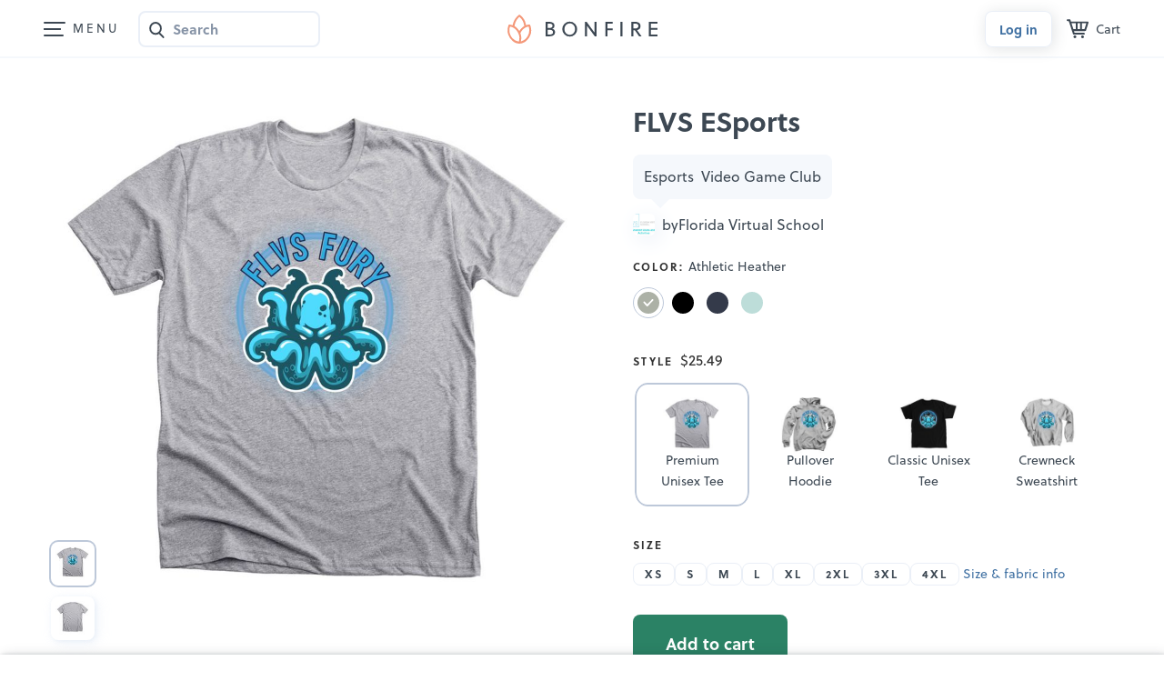

--- FILE ---
content_type: text/html;charset=UTF-8
request_url: https://www.bonfire.com/flvs-esports/
body_size: 4709
content:
<!DOCTYPE html>
<html xmlns="http://www.w3.org/1999/xhtml"
      lang="en"
      ng-app="app">

<!--

                  `+dmo`
                  +NMhyMNs`
                -dMh-  .yMN:
               :NMo      /NM+
              -NM+        :NM/
             `mMy          oMN`
        smdyssMM.          `MMsoyhds
       /MMoshmMMy:        :yMMmhsoMM/
       dMy    .+dMm+`   +mMd+.    yMd
       MM+       -hMm- -dMd:       +MM
       mMo         +MMMMo         +MN
       sMm`         /MMs          mMs
       `mMy          sMm`        sMm`
        -NMs`        `MM/      `sMm.
         .dMm:        NM+     :mMh.
           +mMd+.    `MM/  .+dMm/
            `/dMMmy+:sMMoymMMh/
               `/shmNMMNmhs/`


               WE ARE HIRING!
  Read more on https://careers.bonfire.com/


-->

<head>
    
    
    
    <style>.async-hide { opacity: 0 !important} </style>
    <!-- Termly.io keep before any other script so it can be blocked -->
    <script id="termly-script" type="text/javascript" src="https://app.termly.io/resource-blocker/e8725538-91e1-4613-818a-5ce2b8f4d586?autoBlock=on"></script>
    <!-- End Termly -->

    <!-- Google Tag Manager -->
    <script id="google-tag-manager-script">
        (function(w,d,s,l,i){w[l]=w[l]||[];w[l].push({'gtm.start':
        new Date().getTime(),event:'gtm.js'});var f=d.getElementsByTagName(s)[0],
        j=d.createElement(s),dl=l!='dataLayer'?'&l='+l:'';j.async=true;j.src=
        'https://analytics.bonfire.com/gtm.js?id='+i+dl;f.parentNode.insertBefore(j,f);
        })(window,document,'script','dataLayer','GTM-5CWZ2ZF');
    </script>
    <!-- End Google Tag Manager -->

    <!-- Intercom -->
    <script id="intercom-script">
        window.intercomSettings = {
            app_id: "uz43asnh"
        };
        (function(){var w=window;var ic=w.Intercom;if(typeof ic==="function"){ic('reattach_activator');ic('update',intercomSettings);}else{var d=document;var i=function(){i.c(arguments)};i.q=[];i.c=function(args){i.q.push(args)};w.Intercom=i;function l(){var s=d.createElement('script');s.type='text/javascript';s.async=true;s.src='https://widget.intercom.io/widget/uz43asnh';var x=d.getElementsByTagName('script')[0];x.parentNode.insertBefore(s,x);}if(w.attachEvent){w.attachEvent('onload',l);}else{w.addEventListener('load',l,false);}}})()
    </script>
    <!-- End Intercom -->

    <!-- Heap -->
    <script id="heap-script">
        window.heapReadyCb = window.heapReadyCb || [];
        window.heap = window.heap || [];

        heap.load = function (envId, config) {
            window.heap.envId = envId;
            window.heap.clientConfig = config = config || {};
            window.heap.clientConfig.shouldFetchServerConfig = false;

            var script = document.createElement("script");
            script.type = "text/javascript";
            script.async = true;
            script.src = "https://cdn.us.heap-api.com/config/" + envId + "/heap_config.js";

            var firstScript = document.getElementsByTagName("script")[0];
            firstScript.parentNode.insertBefore(script, firstScript);

            var methods = [
            "init", "startTracking", "stopTracking", "track", "resetIdentity",
            "identify", "getSessionId", "getUserId", "getIdentity",
            "addUserProperties", "addEventProperties", "removeEventProperty",
            "clearEventProperties", "addAccountProperties", "addAdapter",
            "addTransformer", "addTransformerFn", "onReady",
            "addPageviewProperties", "removePageviewProperty", "clearPageviewProperties",
            "trackPageview"
            ];

            var createMethod = function (methodName) {
            return function () {
                var args = Array.prototype.slice.call(arguments, 0);
                window.heapReadyCb.push({
                name: methodName,
                fn: function () {
                    if (heap[methodName]) {
                    heap[methodName].apply(heap, args);
                    }
                }
                });
            };
            };

            for (var i = 0; i < methods.length; i++) {
            heap[methods[i]] = createMethod(methods[i]);
            }
        };  
        heap.load("1259648123");
        
        heap.onReady(function() {
            window.dispatchEvent(new Event('thirdPartyLoaded'));
            
            // Heap identify
            var userId = sessionStorage.getItem("CurrentUserId");
            if (userId && userId !== "anon") {
                heap.identify(userId);
            }
        });
    </script>
    <!-- End Heap -->

    <!-- Convert Experiences-->
    <script id="convert-script" type="text/javascript" src="//cdn-4.convertexperiments.com/v1/js/10043218-10044472.js"></script>
    <!-- End Convert Experiences -->

    <!-- Autofill fix for Meta embeded browsers (https://developers.facebook.com/community/threads/320013549791141/) -->
    <script>
        window._AutofillCallbackHandler = window._AutofillCallbackHandler || function(){}
    </script>

    
    <meta http-equiv="Pragma" content="no-cache" />
    <meta http-equiv="expires" content="0" />

    <link rel="apple-touch-icon" sizes="180x180" href="https://www.bonfire.com/images/logo/apple-touch-icon.png">
    <link rel="icon" type="image/png" sizes="32x32" href="https://www.bonfire.com/images/logo/favicon-32x32.png">
    <link rel="icon" type="image/png" sizes="16x16" href="https://www.bonfire.com/images/logo/favicon-16x16.png">
    <link rel="manifest" href="https://www.bonfire.com/images/logo/site.webmanifest">
    <link rel="mask-icon" href="https://www.bonfire.com/images/logo/safari-pinned-tab.svg" color="#f49879">
    <meta name="apple-mobile-web-app-title" content="Bonfire">
    <meta name="application-name" content="Bonfire">
    <meta name="msapplication-TileColor" content="#f49879">
    <meta name="theme-color" content="#ffffff">

    
    <title>FLVS ESports | Bonfire</title>
    <meta name="description" content="Buy merchandise from FLVS ESports. Featuring Athletic Heather Premium Unisex Tees, professionally printed in the USA."/>
    
    <link rel="stylesheet"  href="https://www.bonfire.com/css/site-a05d461a23.css" />
    <meta charset="utf-8"/>
    <meta name="viewport" content="width=device-width, user-scalable=no, initial-scale=1, maximum-scale=1, viewport-fit=cover" />
    <base href="/" />
    <link rel="canonical" href="https://www.bonfire.com/flvs-esports/" />
    

    <meta property="og:url" content="https://www.bonfire.com/flvs-esports/"/>
    <meta property="og:type" content="website"/>
    <meta property="og:title" content="FLVS ESports | Bonfire"/>
    <meta property="og:description" content="Buy merchandise from FLVS ESports. Featuring Athletic Heather Premium Unisex Tees, professionally printed in the USA."/>
    <meta property="fb:app_id" content="439741509551800"/>
    <meta property="og:site_name" content="Bonfire"/>
    <meta property="og:image" content="https://c.bonfireassets.com/thumb/design-image/b80688e6-b264-4766-a31c-1a903330c53d/5205a469-427b-4aac-8455-556ef3ed63da/og/"/>
    <meta property="og:image:width" content="1200"/>
    <meta property="og:image:height" content="630"/>
    

    <script src="https://use.typekit.net/dve7bdo.js"></script>
    <script>try{Typekit.load({ async: true });}catch(e){}</script>
    

    <meta name="twitter:card" content="summary_large_image"/>
    <meta name="twitter:site" content="https://www.bonfire.com/flvs-esports/"/>
    
    
    
    <meta name="p:domain_verify" content="ed4a7dda225a4770a1e88d9934d4f048"/>
    <meta name="format-detection" content="telephone=no">

    
    
    
    
    
    
    <script type="application/ld+json">{
  "@context": "http://schema.org",
  "@type": "Product",
  "name": "FLVS ESports",
  "description": "Buy merchandise from FLVS ESports. Featuring Athletic Heather Premium Unisex Tees, professionally printed in the USA.",
  "url": "https://www.bonfire.com/flvs-esports/",
  "potentialAction": "Buy",
  "image": [
    "https://c.bonfireassets.com/thumb/design-image/b80688e6-b264-4766-a31c-1a903330c53d/5205a469-427b-4aac-8455-556ef3ed63da/900/",
    "https://c.bonfireassets.com/thumb/design-image/b80688e6-b264-4766-a31c-1a903330c53d/5205a469-427b-4aac-8455-556ef3ed63da/75/"
  ],
  "offers": [
    {
      "@type": "Offer",
      "itemOffered": "Athletic Heather Premium Unisex Tee",
      "url": "https://www.bonfire.com/flvs-esports/",
      "price": "25.49",
      "priceCurrency": "USD",
      "availability": "http://schema.org/InStock"
    },
    {
      "@type": "Offer",
      "itemOffered": "Solid Black Blend Premium Unisex Tee",
      "url": "https://www.bonfire.com/flvs-esports/",
      "price": "25.49",
      "priceCurrency": "USD",
      "availability": "http://schema.org/InStock"
    },
    {
      "@type": "Offer",
      "itemOffered": "Charcoal Classic Unisex Tee",
      "url": "https://www.bonfire.com/flvs-esports/",
      "price": "25.49",
      "priceCurrency": "USD",
      "availability": "http://schema.org/InStock"
    },
    {
      "@type": "Offer",
      "itemOffered": "Dark Heather Crewneck Sweatshirt",
      "url": "https://www.bonfire.com/flvs-esports/",
      "price": "34.49",
      "priceCurrency": "USD",
      "availability": "http://schema.org/InStock"
    },
    {
      "@type": "Offer",
      "itemOffered": "Heather Ice Blue Premium Unisex Tee",
      "url": "https://www.bonfire.com/flvs-esports/",
      "price": "25.49",
      "priceCurrency": "USD",
      "availability": "http://schema.org/InStock"
    },
    {
      "@type": "Offer",
      "itemOffered": "Indigo Pullover Hoodie",
      "url": "https://www.bonfire.com/flvs-esports/",
      "price": "35.49",
      "priceCurrency": "USD",
      "availability": "http://schema.org/InStock"
    },
    {
      "@type": "Offer",
      "itemOffered": "Heather Midnight Navy Premium Unisex Tee",
      "url": "https://www.bonfire.com/flvs-esports/",
      "price": "25.49",
      "priceCurrency": "USD",
      "availability": "http://schema.org/InStock"
    },
    {
      "@type": "Offer",
      "itemOffered": "Sport Grey Crewneck Sweatshirt",
      "url": "https://www.bonfire.com/flvs-esports/",
      "price": "34.49",
      "priceCurrency": "USD",
      "availability": "http://schema.org/InStock"
    },
    {
      "@type": "Offer",
      "itemOffered": "Black Classic Unisex Tee",
      "url": "https://www.bonfire.com/flvs-esports/",
      "price": "25.49",
      "priceCurrency": "USD",
      "availability": "http://schema.org/InStock"
    },
    {
      "@type": "Offer",
      "itemOffered": "Sport Grey Pullover Hoodie",
      "url": "https://www.bonfire.com/flvs-esports/",
      "price": "35.49",
      "priceCurrency": "USD",
      "availability": "http://schema.org/InStock"
    }
  ]
}</script>
    
    <!-- Experiment - Add Reviews to Campaign Page -->
    <!-- TrustBox script -->
    <script type="text/javascript" src="//widget.trustpilot.com/bootstrap/v5/tp.widget.bootstrap.min.js" async></script>
    <!-- End TrustBox script -->
</head>
<body>

    <div class="sw-BrowserOutdatedMsg" id="old-browser">
        It looks like your browser is outdated. Please update to the latest version in order to get a better experience.
    </div>
    <!-- ENG-1953 Commenting out to add Termly banner
    <bf-global-popup></bf-global-popup>
    -->
    <section>
    <div ui-view="layout"></div>
</section>

    <script type="text/javascript" src="js/site-0c7e75bf9d.min.js"></script>
    
    
    <div>
        <div><div>
    <!-- Google Tag Manager (noscript) -->
    <noscript><iframe src="https://analytics.bonfire.com/ns.html?id=GTM-5CWZ2ZF"
                      height="0" width="0" style="display:none;visibility:hidden"></iframe></noscript>
    <!-- End Google Tag Manager (noscript) -->
</div></div>
    </div>
    <script>

        if (!window.angular) {
            document.getElementById("old-browser").style.display = "block";
        } else {
            var browser = (function (){
                var ua = navigator.userAgent,tem;
                var M = ua.match(/(opera|chrome|safari|firefox|msie|trident(?=\/))\/?\s*(\d+)/i) || [];
                if (/trident/i.test(M[1])) {
                    tem = /\brv[ :]+(\d+)/g.exec(ua) || [];
                    return { name:'IE', version:(tem[1]||'') };
                    }
                if (M[1] === 'Chrome'){
                    tem = ua.match(/\bOPR\/(\d+)/);
                    if (tem!=null) { return { name:'Opera', version:tem[1]}; }
                    }
                M = M[2] ? [M[1], M[2]] : [navigator.appName, navigator.appVersion, '-?'];
                if ((tem=ua.match(/version\/(\d+)/i)) != null) { M.splice(1,1,tem[1]); }
                return {
                  name: M[0],
                  version: M[1]
                };
            })();

            var minBrowserVersions = {
                safari: 6,
                msie: 12,
                ie: 12,
                edge: 10,
                chrome: 4,
                firefox: 4,
                opera: 2
            };

            var minVersion = minBrowserVersions[browser.name.toLowerCase()];

            if (minVersion > Number(browser.version)) {
                document.getElementById("old-browser").style.display = "block";
            }

            window.__bfBrowser = browser;
        }

        window.__bfSendError = function(data) {
            if (window.__bfErrorSentCount === undefined) {
                window.__bfErrorSentCount = 0;
            } else if (window.__bfErrorSentCount > 20) {
                return;
            }

            window.__bfErrorSentCount++;

            window.__bfSendLog(data);
        };

        window.__bfSendLog = function(data) {
            var xhttp = new XMLHttpRequest();
            data.browser = window.__bfBrowser;
            data.navigator = navigator.userAgent;
            data.url = window.location.href;
            xhttp.open("POST", "rest/flog/", true);
            xhttp.setRequestHeader("Content-Type", "application/json");

            var xsrfCookie = document.cookie.match('(^|;)\\s*XSRF-TOKEN\\s*=\\s*([^;]+)');
            if (xsrfCookie) {
                xhttp.setRequestHeader("X-XSRF-TOKEN", xsrfCookie.pop());
            }
            xhttp.send(JSON.stringify(data));
        };

        window.addEventListener("error", function(e) {
            window.__bfSendError({
                type: "EXCEPTION",
                level: "ERROR",
                message: e.error.message,
                stacktrace: e.error.stack
            });
        });
    </script>
    <script type="text/ng-template" id="site-refresh-modal.html">
        <div class="sw-Modal">
            <a href="#" class="sw-Modal_BtnClose" aria-label="Close" aria-hidden="true" ng-click="vm.close()"></a>
            <div class="sw-TextCenter">
                <h1>Well, this is embarrassing…</h1>
                <p>It looks like something went wrong on our end. Don’t worry, our engineers are working to quickly resolve the issue.</p>
                <button class="sw-BtnDefault sw-BtnDefault-primary" ng-click="vm.close()">OK, I got it</button>
            </div>
        </div>
    </script>
<script defer src="https://static.cloudflareinsights.com/beacon.min.js/vcd15cbe7772f49c399c6a5babf22c1241717689176015" integrity="sha512-ZpsOmlRQV6y907TI0dKBHq9Md29nnaEIPlkf84rnaERnq6zvWvPUqr2ft8M1aS28oN72PdrCzSjY4U6VaAw1EQ==" data-cf-beacon='{"version":"2024.11.0","token":"9927d7d6380d4ce3955f9cfba2e937fb","server_timing":{"name":{"cfCacheStatus":true,"cfEdge":true,"cfExtPri":true,"cfL4":true,"cfOrigin":true,"cfSpeedBrain":true},"location_startswith":null}}' crossorigin="anonymous"></script>
</body>
</html>


--- FILE ---
content_type: text/html
request_url: https://www.bonfire.com/app/components/gofundme-detail/gofundme-detail-868bad9704.html
body_size: 105
content:
<div ng-if="vm.fundraiser && !vm.connectedStyle" class="gfm-Card"><img class="gfm-Card_Img" ng-src="{{vm.fundraiser.mediaUrl}}" alt=""><div class="gfm-Card_Details"><img src="https://www.bonfire.com/images/org/gofundme-logo.png" width="93" alt="GoFundMe"> <a class="gfm-Card_Anchor" ng-attr-href="{{vm.createLink()}}" target="_blank"><strong class="gfm-Card_Title">{{vm.fundraiser.title}}</strong></a></div></div><div ng-if="vm.fundraiser && vm.connectedStyle == 'with-amount'" class="gfm-Card"><img class="gfm-Card_Img" ng-src="{{vm.fundraiser.mediaUrl}}" alt=""><div class="gfm-Card_Details"><img src="https://www.bonfire.com/images/org/gofundme-logo.png" width="93" alt="GoFundMe" class="sw-Form_Logo"> <a class="gfm-Card_Anchor" ng-attr-href="{{vm.createLink()}}" target="_blank"><strong class="gfm-Card_Title">{{vm.fundraiser.title}}</strong></a><div class="sw-ProgressBar_Wrap"><div class="progress sw-ProgressBar sw-ProgressBar-gfm"><div class="progress-bar sw-ProgressBar-success" role="progressbar" aria-valuenow="0" aria-valuemin="0" aria-valuemax="100" ng-style="{'width': vm.getRaisedPercentage() + '%'}" style="width: 0%"></div></div></div><div><strong class="sw-FontSizeSmall">{{vm.formatAmount(vm.fundraiser.currentAmount)}} raised</strong></div></div></div>

--- FILE ---
content_type: text/html; charset=utf-8
request_url: https://www.google.com/recaptcha/api2/anchor?ar=1&k=6LeCxK8qAAAAAGMfQOUPUf3O4yFZqEPf8UW15UZe&co=aHR0cHM6Ly93d3cuYm9uZmlyZS5jb206NDQz&hl=en&v=PoyoqOPhxBO7pBk68S4YbpHZ&size=invisible&anchor-ms=20000&execute-ms=30000&cb=jpi1hgdp88ky
body_size: 48584
content:
<!DOCTYPE HTML><html dir="ltr" lang="en"><head><meta http-equiv="Content-Type" content="text/html; charset=UTF-8">
<meta http-equiv="X-UA-Compatible" content="IE=edge">
<title>reCAPTCHA</title>
<style type="text/css">
/* cyrillic-ext */
@font-face {
  font-family: 'Roboto';
  font-style: normal;
  font-weight: 400;
  font-stretch: 100%;
  src: url(//fonts.gstatic.com/s/roboto/v48/KFO7CnqEu92Fr1ME7kSn66aGLdTylUAMa3GUBHMdazTgWw.woff2) format('woff2');
  unicode-range: U+0460-052F, U+1C80-1C8A, U+20B4, U+2DE0-2DFF, U+A640-A69F, U+FE2E-FE2F;
}
/* cyrillic */
@font-face {
  font-family: 'Roboto';
  font-style: normal;
  font-weight: 400;
  font-stretch: 100%;
  src: url(//fonts.gstatic.com/s/roboto/v48/KFO7CnqEu92Fr1ME7kSn66aGLdTylUAMa3iUBHMdazTgWw.woff2) format('woff2');
  unicode-range: U+0301, U+0400-045F, U+0490-0491, U+04B0-04B1, U+2116;
}
/* greek-ext */
@font-face {
  font-family: 'Roboto';
  font-style: normal;
  font-weight: 400;
  font-stretch: 100%;
  src: url(//fonts.gstatic.com/s/roboto/v48/KFO7CnqEu92Fr1ME7kSn66aGLdTylUAMa3CUBHMdazTgWw.woff2) format('woff2');
  unicode-range: U+1F00-1FFF;
}
/* greek */
@font-face {
  font-family: 'Roboto';
  font-style: normal;
  font-weight: 400;
  font-stretch: 100%;
  src: url(//fonts.gstatic.com/s/roboto/v48/KFO7CnqEu92Fr1ME7kSn66aGLdTylUAMa3-UBHMdazTgWw.woff2) format('woff2');
  unicode-range: U+0370-0377, U+037A-037F, U+0384-038A, U+038C, U+038E-03A1, U+03A3-03FF;
}
/* math */
@font-face {
  font-family: 'Roboto';
  font-style: normal;
  font-weight: 400;
  font-stretch: 100%;
  src: url(//fonts.gstatic.com/s/roboto/v48/KFO7CnqEu92Fr1ME7kSn66aGLdTylUAMawCUBHMdazTgWw.woff2) format('woff2');
  unicode-range: U+0302-0303, U+0305, U+0307-0308, U+0310, U+0312, U+0315, U+031A, U+0326-0327, U+032C, U+032F-0330, U+0332-0333, U+0338, U+033A, U+0346, U+034D, U+0391-03A1, U+03A3-03A9, U+03B1-03C9, U+03D1, U+03D5-03D6, U+03F0-03F1, U+03F4-03F5, U+2016-2017, U+2034-2038, U+203C, U+2040, U+2043, U+2047, U+2050, U+2057, U+205F, U+2070-2071, U+2074-208E, U+2090-209C, U+20D0-20DC, U+20E1, U+20E5-20EF, U+2100-2112, U+2114-2115, U+2117-2121, U+2123-214F, U+2190, U+2192, U+2194-21AE, U+21B0-21E5, U+21F1-21F2, U+21F4-2211, U+2213-2214, U+2216-22FF, U+2308-230B, U+2310, U+2319, U+231C-2321, U+2336-237A, U+237C, U+2395, U+239B-23B7, U+23D0, U+23DC-23E1, U+2474-2475, U+25AF, U+25B3, U+25B7, U+25BD, U+25C1, U+25CA, U+25CC, U+25FB, U+266D-266F, U+27C0-27FF, U+2900-2AFF, U+2B0E-2B11, U+2B30-2B4C, U+2BFE, U+3030, U+FF5B, U+FF5D, U+1D400-1D7FF, U+1EE00-1EEFF;
}
/* symbols */
@font-face {
  font-family: 'Roboto';
  font-style: normal;
  font-weight: 400;
  font-stretch: 100%;
  src: url(//fonts.gstatic.com/s/roboto/v48/KFO7CnqEu92Fr1ME7kSn66aGLdTylUAMaxKUBHMdazTgWw.woff2) format('woff2');
  unicode-range: U+0001-000C, U+000E-001F, U+007F-009F, U+20DD-20E0, U+20E2-20E4, U+2150-218F, U+2190, U+2192, U+2194-2199, U+21AF, U+21E6-21F0, U+21F3, U+2218-2219, U+2299, U+22C4-22C6, U+2300-243F, U+2440-244A, U+2460-24FF, U+25A0-27BF, U+2800-28FF, U+2921-2922, U+2981, U+29BF, U+29EB, U+2B00-2BFF, U+4DC0-4DFF, U+FFF9-FFFB, U+10140-1018E, U+10190-1019C, U+101A0, U+101D0-101FD, U+102E0-102FB, U+10E60-10E7E, U+1D2C0-1D2D3, U+1D2E0-1D37F, U+1F000-1F0FF, U+1F100-1F1AD, U+1F1E6-1F1FF, U+1F30D-1F30F, U+1F315, U+1F31C, U+1F31E, U+1F320-1F32C, U+1F336, U+1F378, U+1F37D, U+1F382, U+1F393-1F39F, U+1F3A7-1F3A8, U+1F3AC-1F3AF, U+1F3C2, U+1F3C4-1F3C6, U+1F3CA-1F3CE, U+1F3D4-1F3E0, U+1F3ED, U+1F3F1-1F3F3, U+1F3F5-1F3F7, U+1F408, U+1F415, U+1F41F, U+1F426, U+1F43F, U+1F441-1F442, U+1F444, U+1F446-1F449, U+1F44C-1F44E, U+1F453, U+1F46A, U+1F47D, U+1F4A3, U+1F4B0, U+1F4B3, U+1F4B9, U+1F4BB, U+1F4BF, U+1F4C8-1F4CB, U+1F4D6, U+1F4DA, U+1F4DF, U+1F4E3-1F4E6, U+1F4EA-1F4ED, U+1F4F7, U+1F4F9-1F4FB, U+1F4FD-1F4FE, U+1F503, U+1F507-1F50B, U+1F50D, U+1F512-1F513, U+1F53E-1F54A, U+1F54F-1F5FA, U+1F610, U+1F650-1F67F, U+1F687, U+1F68D, U+1F691, U+1F694, U+1F698, U+1F6AD, U+1F6B2, U+1F6B9-1F6BA, U+1F6BC, U+1F6C6-1F6CF, U+1F6D3-1F6D7, U+1F6E0-1F6EA, U+1F6F0-1F6F3, U+1F6F7-1F6FC, U+1F700-1F7FF, U+1F800-1F80B, U+1F810-1F847, U+1F850-1F859, U+1F860-1F887, U+1F890-1F8AD, U+1F8B0-1F8BB, U+1F8C0-1F8C1, U+1F900-1F90B, U+1F93B, U+1F946, U+1F984, U+1F996, U+1F9E9, U+1FA00-1FA6F, U+1FA70-1FA7C, U+1FA80-1FA89, U+1FA8F-1FAC6, U+1FACE-1FADC, U+1FADF-1FAE9, U+1FAF0-1FAF8, U+1FB00-1FBFF;
}
/* vietnamese */
@font-face {
  font-family: 'Roboto';
  font-style: normal;
  font-weight: 400;
  font-stretch: 100%;
  src: url(//fonts.gstatic.com/s/roboto/v48/KFO7CnqEu92Fr1ME7kSn66aGLdTylUAMa3OUBHMdazTgWw.woff2) format('woff2');
  unicode-range: U+0102-0103, U+0110-0111, U+0128-0129, U+0168-0169, U+01A0-01A1, U+01AF-01B0, U+0300-0301, U+0303-0304, U+0308-0309, U+0323, U+0329, U+1EA0-1EF9, U+20AB;
}
/* latin-ext */
@font-face {
  font-family: 'Roboto';
  font-style: normal;
  font-weight: 400;
  font-stretch: 100%;
  src: url(//fonts.gstatic.com/s/roboto/v48/KFO7CnqEu92Fr1ME7kSn66aGLdTylUAMa3KUBHMdazTgWw.woff2) format('woff2');
  unicode-range: U+0100-02BA, U+02BD-02C5, U+02C7-02CC, U+02CE-02D7, U+02DD-02FF, U+0304, U+0308, U+0329, U+1D00-1DBF, U+1E00-1E9F, U+1EF2-1EFF, U+2020, U+20A0-20AB, U+20AD-20C0, U+2113, U+2C60-2C7F, U+A720-A7FF;
}
/* latin */
@font-face {
  font-family: 'Roboto';
  font-style: normal;
  font-weight: 400;
  font-stretch: 100%;
  src: url(//fonts.gstatic.com/s/roboto/v48/KFO7CnqEu92Fr1ME7kSn66aGLdTylUAMa3yUBHMdazQ.woff2) format('woff2');
  unicode-range: U+0000-00FF, U+0131, U+0152-0153, U+02BB-02BC, U+02C6, U+02DA, U+02DC, U+0304, U+0308, U+0329, U+2000-206F, U+20AC, U+2122, U+2191, U+2193, U+2212, U+2215, U+FEFF, U+FFFD;
}
/* cyrillic-ext */
@font-face {
  font-family: 'Roboto';
  font-style: normal;
  font-weight: 500;
  font-stretch: 100%;
  src: url(//fonts.gstatic.com/s/roboto/v48/KFO7CnqEu92Fr1ME7kSn66aGLdTylUAMa3GUBHMdazTgWw.woff2) format('woff2');
  unicode-range: U+0460-052F, U+1C80-1C8A, U+20B4, U+2DE0-2DFF, U+A640-A69F, U+FE2E-FE2F;
}
/* cyrillic */
@font-face {
  font-family: 'Roboto';
  font-style: normal;
  font-weight: 500;
  font-stretch: 100%;
  src: url(//fonts.gstatic.com/s/roboto/v48/KFO7CnqEu92Fr1ME7kSn66aGLdTylUAMa3iUBHMdazTgWw.woff2) format('woff2');
  unicode-range: U+0301, U+0400-045F, U+0490-0491, U+04B0-04B1, U+2116;
}
/* greek-ext */
@font-face {
  font-family: 'Roboto';
  font-style: normal;
  font-weight: 500;
  font-stretch: 100%;
  src: url(//fonts.gstatic.com/s/roboto/v48/KFO7CnqEu92Fr1ME7kSn66aGLdTylUAMa3CUBHMdazTgWw.woff2) format('woff2');
  unicode-range: U+1F00-1FFF;
}
/* greek */
@font-face {
  font-family: 'Roboto';
  font-style: normal;
  font-weight: 500;
  font-stretch: 100%;
  src: url(//fonts.gstatic.com/s/roboto/v48/KFO7CnqEu92Fr1ME7kSn66aGLdTylUAMa3-UBHMdazTgWw.woff2) format('woff2');
  unicode-range: U+0370-0377, U+037A-037F, U+0384-038A, U+038C, U+038E-03A1, U+03A3-03FF;
}
/* math */
@font-face {
  font-family: 'Roboto';
  font-style: normal;
  font-weight: 500;
  font-stretch: 100%;
  src: url(//fonts.gstatic.com/s/roboto/v48/KFO7CnqEu92Fr1ME7kSn66aGLdTylUAMawCUBHMdazTgWw.woff2) format('woff2');
  unicode-range: U+0302-0303, U+0305, U+0307-0308, U+0310, U+0312, U+0315, U+031A, U+0326-0327, U+032C, U+032F-0330, U+0332-0333, U+0338, U+033A, U+0346, U+034D, U+0391-03A1, U+03A3-03A9, U+03B1-03C9, U+03D1, U+03D5-03D6, U+03F0-03F1, U+03F4-03F5, U+2016-2017, U+2034-2038, U+203C, U+2040, U+2043, U+2047, U+2050, U+2057, U+205F, U+2070-2071, U+2074-208E, U+2090-209C, U+20D0-20DC, U+20E1, U+20E5-20EF, U+2100-2112, U+2114-2115, U+2117-2121, U+2123-214F, U+2190, U+2192, U+2194-21AE, U+21B0-21E5, U+21F1-21F2, U+21F4-2211, U+2213-2214, U+2216-22FF, U+2308-230B, U+2310, U+2319, U+231C-2321, U+2336-237A, U+237C, U+2395, U+239B-23B7, U+23D0, U+23DC-23E1, U+2474-2475, U+25AF, U+25B3, U+25B7, U+25BD, U+25C1, U+25CA, U+25CC, U+25FB, U+266D-266F, U+27C0-27FF, U+2900-2AFF, U+2B0E-2B11, U+2B30-2B4C, U+2BFE, U+3030, U+FF5B, U+FF5D, U+1D400-1D7FF, U+1EE00-1EEFF;
}
/* symbols */
@font-face {
  font-family: 'Roboto';
  font-style: normal;
  font-weight: 500;
  font-stretch: 100%;
  src: url(//fonts.gstatic.com/s/roboto/v48/KFO7CnqEu92Fr1ME7kSn66aGLdTylUAMaxKUBHMdazTgWw.woff2) format('woff2');
  unicode-range: U+0001-000C, U+000E-001F, U+007F-009F, U+20DD-20E0, U+20E2-20E4, U+2150-218F, U+2190, U+2192, U+2194-2199, U+21AF, U+21E6-21F0, U+21F3, U+2218-2219, U+2299, U+22C4-22C6, U+2300-243F, U+2440-244A, U+2460-24FF, U+25A0-27BF, U+2800-28FF, U+2921-2922, U+2981, U+29BF, U+29EB, U+2B00-2BFF, U+4DC0-4DFF, U+FFF9-FFFB, U+10140-1018E, U+10190-1019C, U+101A0, U+101D0-101FD, U+102E0-102FB, U+10E60-10E7E, U+1D2C0-1D2D3, U+1D2E0-1D37F, U+1F000-1F0FF, U+1F100-1F1AD, U+1F1E6-1F1FF, U+1F30D-1F30F, U+1F315, U+1F31C, U+1F31E, U+1F320-1F32C, U+1F336, U+1F378, U+1F37D, U+1F382, U+1F393-1F39F, U+1F3A7-1F3A8, U+1F3AC-1F3AF, U+1F3C2, U+1F3C4-1F3C6, U+1F3CA-1F3CE, U+1F3D4-1F3E0, U+1F3ED, U+1F3F1-1F3F3, U+1F3F5-1F3F7, U+1F408, U+1F415, U+1F41F, U+1F426, U+1F43F, U+1F441-1F442, U+1F444, U+1F446-1F449, U+1F44C-1F44E, U+1F453, U+1F46A, U+1F47D, U+1F4A3, U+1F4B0, U+1F4B3, U+1F4B9, U+1F4BB, U+1F4BF, U+1F4C8-1F4CB, U+1F4D6, U+1F4DA, U+1F4DF, U+1F4E3-1F4E6, U+1F4EA-1F4ED, U+1F4F7, U+1F4F9-1F4FB, U+1F4FD-1F4FE, U+1F503, U+1F507-1F50B, U+1F50D, U+1F512-1F513, U+1F53E-1F54A, U+1F54F-1F5FA, U+1F610, U+1F650-1F67F, U+1F687, U+1F68D, U+1F691, U+1F694, U+1F698, U+1F6AD, U+1F6B2, U+1F6B9-1F6BA, U+1F6BC, U+1F6C6-1F6CF, U+1F6D3-1F6D7, U+1F6E0-1F6EA, U+1F6F0-1F6F3, U+1F6F7-1F6FC, U+1F700-1F7FF, U+1F800-1F80B, U+1F810-1F847, U+1F850-1F859, U+1F860-1F887, U+1F890-1F8AD, U+1F8B0-1F8BB, U+1F8C0-1F8C1, U+1F900-1F90B, U+1F93B, U+1F946, U+1F984, U+1F996, U+1F9E9, U+1FA00-1FA6F, U+1FA70-1FA7C, U+1FA80-1FA89, U+1FA8F-1FAC6, U+1FACE-1FADC, U+1FADF-1FAE9, U+1FAF0-1FAF8, U+1FB00-1FBFF;
}
/* vietnamese */
@font-face {
  font-family: 'Roboto';
  font-style: normal;
  font-weight: 500;
  font-stretch: 100%;
  src: url(//fonts.gstatic.com/s/roboto/v48/KFO7CnqEu92Fr1ME7kSn66aGLdTylUAMa3OUBHMdazTgWw.woff2) format('woff2');
  unicode-range: U+0102-0103, U+0110-0111, U+0128-0129, U+0168-0169, U+01A0-01A1, U+01AF-01B0, U+0300-0301, U+0303-0304, U+0308-0309, U+0323, U+0329, U+1EA0-1EF9, U+20AB;
}
/* latin-ext */
@font-face {
  font-family: 'Roboto';
  font-style: normal;
  font-weight: 500;
  font-stretch: 100%;
  src: url(//fonts.gstatic.com/s/roboto/v48/KFO7CnqEu92Fr1ME7kSn66aGLdTylUAMa3KUBHMdazTgWw.woff2) format('woff2');
  unicode-range: U+0100-02BA, U+02BD-02C5, U+02C7-02CC, U+02CE-02D7, U+02DD-02FF, U+0304, U+0308, U+0329, U+1D00-1DBF, U+1E00-1E9F, U+1EF2-1EFF, U+2020, U+20A0-20AB, U+20AD-20C0, U+2113, U+2C60-2C7F, U+A720-A7FF;
}
/* latin */
@font-face {
  font-family: 'Roboto';
  font-style: normal;
  font-weight: 500;
  font-stretch: 100%;
  src: url(//fonts.gstatic.com/s/roboto/v48/KFO7CnqEu92Fr1ME7kSn66aGLdTylUAMa3yUBHMdazQ.woff2) format('woff2');
  unicode-range: U+0000-00FF, U+0131, U+0152-0153, U+02BB-02BC, U+02C6, U+02DA, U+02DC, U+0304, U+0308, U+0329, U+2000-206F, U+20AC, U+2122, U+2191, U+2193, U+2212, U+2215, U+FEFF, U+FFFD;
}
/* cyrillic-ext */
@font-face {
  font-family: 'Roboto';
  font-style: normal;
  font-weight: 900;
  font-stretch: 100%;
  src: url(//fonts.gstatic.com/s/roboto/v48/KFO7CnqEu92Fr1ME7kSn66aGLdTylUAMa3GUBHMdazTgWw.woff2) format('woff2');
  unicode-range: U+0460-052F, U+1C80-1C8A, U+20B4, U+2DE0-2DFF, U+A640-A69F, U+FE2E-FE2F;
}
/* cyrillic */
@font-face {
  font-family: 'Roboto';
  font-style: normal;
  font-weight: 900;
  font-stretch: 100%;
  src: url(//fonts.gstatic.com/s/roboto/v48/KFO7CnqEu92Fr1ME7kSn66aGLdTylUAMa3iUBHMdazTgWw.woff2) format('woff2');
  unicode-range: U+0301, U+0400-045F, U+0490-0491, U+04B0-04B1, U+2116;
}
/* greek-ext */
@font-face {
  font-family: 'Roboto';
  font-style: normal;
  font-weight: 900;
  font-stretch: 100%;
  src: url(//fonts.gstatic.com/s/roboto/v48/KFO7CnqEu92Fr1ME7kSn66aGLdTylUAMa3CUBHMdazTgWw.woff2) format('woff2');
  unicode-range: U+1F00-1FFF;
}
/* greek */
@font-face {
  font-family: 'Roboto';
  font-style: normal;
  font-weight: 900;
  font-stretch: 100%;
  src: url(//fonts.gstatic.com/s/roboto/v48/KFO7CnqEu92Fr1ME7kSn66aGLdTylUAMa3-UBHMdazTgWw.woff2) format('woff2');
  unicode-range: U+0370-0377, U+037A-037F, U+0384-038A, U+038C, U+038E-03A1, U+03A3-03FF;
}
/* math */
@font-face {
  font-family: 'Roboto';
  font-style: normal;
  font-weight: 900;
  font-stretch: 100%;
  src: url(//fonts.gstatic.com/s/roboto/v48/KFO7CnqEu92Fr1ME7kSn66aGLdTylUAMawCUBHMdazTgWw.woff2) format('woff2');
  unicode-range: U+0302-0303, U+0305, U+0307-0308, U+0310, U+0312, U+0315, U+031A, U+0326-0327, U+032C, U+032F-0330, U+0332-0333, U+0338, U+033A, U+0346, U+034D, U+0391-03A1, U+03A3-03A9, U+03B1-03C9, U+03D1, U+03D5-03D6, U+03F0-03F1, U+03F4-03F5, U+2016-2017, U+2034-2038, U+203C, U+2040, U+2043, U+2047, U+2050, U+2057, U+205F, U+2070-2071, U+2074-208E, U+2090-209C, U+20D0-20DC, U+20E1, U+20E5-20EF, U+2100-2112, U+2114-2115, U+2117-2121, U+2123-214F, U+2190, U+2192, U+2194-21AE, U+21B0-21E5, U+21F1-21F2, U+21F4-2211, U+2213-2214, U+2216-22FF, U+2308-230B, U+2310, U+2319, U+231C-2321, U+2336-237A, U+237C, U+2395, U+239B-23B7, U+23D0, U+23DC-23E1, U+2474-2475, U+25AF, U+25B3, U+25B7, U+25BD, U+25C1, U+25CA, U+25CC, U+25FB, U+266D-266F, U+27C0-27FF, U+2900-2AFF, U+2B0E-2B11, U+2B30-2B4C, U+2BFE, U+3030, U+FF5B, U+FF5D, U+1D400-1D7FF, U+1EE00-1EEFF;
}
/* symbols */
@font-face {
  font-family: 'Roboto';
  font-style: normal;
  font-weight: 900;
  font-stretch: 100%;
  src: url(//fonts.gstatic.com/s/roboto/v48/KFO7CnqEu92Fr1ME7kSn66aGLdTylUAMaxKUBHMdazTgWw.woff2) format('woff2');
  unicode-range: U+0001-000C, U+000E-001F, U+007F-009F, U+20DD-20E0, U+20E2-20E4, U+2150-218F, U+2190, U+2192, U+2194-2199, U+21AF, U+21E6-21F0, U+21F3, U+2218-2219, U+2299, U+22C4-22C6, U+2300-243F, U+2440-244A, U+2460-24FF, U+25A0-27BF, U+2800-28FF, U+2921-2922, U+2981, U+29BF, U+29EB, U+2B00-2BFF, U+4DC0-4DFF, U+FFF9-FFFB, U+10140-1018E, U+10190-1019C, U+101A0, U+101D0-101FD, U+102E0-102FB, U+10E60-10E7E, U+1D2C0-1D2D3, U+1D2E0-1D37F, U+1F000-1F0FF, U+1F100-1F1AD, U+1F1E6-1F1FF, U+1F30D-1F30F, U+1F315, U+1F31C, U+1F31E, U+1F320-1F32C, U+1F336, U+1F378, U+1F37D, U+1F382, U+1F393-1F39F, U+1F3A7-1F3A8, U+1F3AC-1F3AF, U+1F3C2, U+1F3C4-1F3C6, U+1F3CA-1F3CE, U+1F3D4-1F3E0, U+1F3ED, U+1F3F1-1F3F3, U+1F3F5-1F3F7, U+1F408, U+1F415, U+1F41F, U+1F426, U+1F43F, U+1F441-1F442, U+1F444, U+1F446-1F449, U+1F44C-1F44E, U+1F453, U+1F46A, U+1F47D, U+1F4A3, U+1F4B0, U+1F4B3, U+1F4B9, U+1F4BB, U+1F4BF, U+1F4C8-1F4CB, U+1F4D6, U+1F4DA, U+1F4DF, U+1F4E3-1F4E6, U+1F4EA-1F4ED, U+1F4F7, U+1F4F9-1F4FB, U+1F4FD-1F4FE, U+1F503, U+1F507-1F50B, U+1F50D, U+1F512-1F513, U+1F53E-1F54A, U+1F54F-1F5FA, U+1F610, U+1F650-1F67F, U+1F687, U+1F68D, U+1F691, U+1F694, U+1F698, U+1F6AD, U+1F6B2, U+1F6B9-1F6BA, U+1F6BC, U+1F6C6-1F6CF, U+1F6D3-1F6D7, U+1F6E0-1F6EA, U+1F6F0-1F6F3, U+1F6F7-1F6FC, U+1F700-1F7FF, U+1F800-1F80B, U+1F810-1F847, U+1F850-1F859, U+1F860-1F887, U+1F890-1F8AD, U+1F8B0-1F8BB, U+1F8C0-1F8C1, U+1F900-1F90B, U+1F93B, U+1F946, U+1F984, U+1F996, U+1F9E9, U+1FA00-1FA6F, U+1FA70-1FA7C, U+1FA80-1FA89, U+1FA8F-1FAC6, U+1FACE-1FADC, U+1FADF-1FAE9, U+1FAF0-1FAF8, U+1FB00-1FBFF;
}
/* vietnamese */
@font-face {
  font-family: 'Roboto';
  font-style: normal;
  font-weight: 900;
  font-stretch: 100%;
  src: url(//fonts.gstatic.com/s/roboto/v48/KFO7CnqEu92Fr1ME7kSn66aGLdTylUAMa3OUBHMdazTgWw.woff2) format('woff2');
  unicode-range: U+0102-0103, U+0110-0111, U+0128-0129, U+0168-0169, U+01A0-01A1, U+01AF-01B0, U+0300-0301, U+0303-0304, U+0308-0309, U+0323, U+0329, U+1EA0-1EF9, U+20AB;
}
/* latin-ext */
@font-face {
  font-family: 'Roboto';
  font-style: normal;
  font-weight: 900;
  font-stretch: 100%;
  src: url(//fonts.gstatic.com/s/roboto/v48/KFO7CnqEu92Fr1ME7kSn66aGLdTylUAMa3KUBHMdazTgWw.woff2) format('woff2');
  unicode-range: U+0100-02BA, U+02BD-02C5, U+02C7-02CC, U+02CE-02D7, U+02DD-02FF, U+0304, U+0308, U+0329, U+1D00-1DBF, U+1E00-1E9F, U+1EF2-1EFF, U+2020, U+20A0-20AB, U+20AD-20C0, U+2113, U+2C60-2C7F, U+A720-A7FF;
}
/* latin */
@font-face {
  font-family: 'Roboto';
  font-style: normal;
  font-weight: 900;
  font-stretch: 100%;
  src: url(//fonts.gstatic.com/s/roboto/v48/KFO7CnqEu92Fr1ME7kSn66aGLdTylUAMa3yUBHMdazQ.woff2) format('woff2');
  unicode-range: U+0000-00FF, U+0131, U+0152-0153, U+02BB-02BC, U+02C6, U+02DA, U+02DC, U+0304, U+0308, U+0329, U+2000-206F, U+20AC, U+2122, U+2191, U+2193, U+2212, U+2215, U+FEFF, U+FFFD;
}

</style>
<link rel="stylesheet" type="text/css" href="https://www.gstatic.com/recaptcha/releases/PoyoqOPhxBO7pBk68S4YbpHZ/styles__ltr.css">
<script nonce="r0LyLHZ0wDpbMhH5UnNKYQ" type="text/javascript">window['__recaptcha_api'] = 'https://www.google.com/recaptcha/api2/';</script>
<script type="text/javascript" src="https://www.gstatic.com/recaptcha/releases/PoyoqOPhxBO7pBk68S4YbpHZ/recaptcha__en.js" nonce="r0LyLHZ0wDpbMhH5UnNKYQ">
      
    </script></head>
<body><div id="rc-anchor-alert" class="rc-anchor-alert"></div>
<input type="hidden" id="recaptcha-token" value="[base64]">
<script type="text/javascript" nonce="r0LyLHZ0wDpbMhH5UnNKYQ">
      recaptcha.anchor.Main.init("[\x22ainput\x22,[\x22bgdata\x22,\x22\x22,\[base64]/[base64]/[base64]/[base64]/[base64]/[base64]/KGcoTywyNTMsTy5PKSxVRyhPLEMpKTpnKE8sMjUzLEMpLE8pKSxsKSksTykpfSxieT1mdW5jdGlvbihDLE8sdSxsKXtmb3IobD0odT1SKEMpLDApO08+MDtPLS0pbD1sPDw4fFooQyk7ZyhDLHUsbCl9LFVHPWZ1bmN0aW9uKEMsTyl7Qy5pLmxlbmd0aD4xMDQ/[base64]/[base64]/[base64]/[base64]/[base64]/[base64]/[base64]\\u003d\x22,\[base64]\x22,\x22w5DDgCoFRkAtwo/Dv8OcA8OKNFVADMOSwrzDgsKEw69Cw4zDp8KrOTPDkExCYyMFasOQw6ZMwqjDvlTDj8KyF8ORWcOTWFhEwpZZeQRSQHFkwp01w7LDmMKaO8KKwrfDnl/ChsO/OsOOw5t6w48dw4AVclx+Wi/[base64]/HcK/woZSw5ZrA1LChcOcwpfCu8OuwrnDr8ObwqXDukDCn8Klw6xSw7I6w7zDllLCowjCjjgAYcOSw5Rnw53DhAjDrUrCtSMlCULDjkrDj1AXw507cV7CuMOGw4vDrMOxwodtHMOuC8OAP8OTesK9wpU2w6UjEcObw7wVwp/DvncSPsONfMOcB8KlBA3CsMK8CCXCq8KnwqDChUTCqkkEQ8OgwrPCsTwSeShvwqjChMO4wp4ow68cwq3CkAMMw4/Dg8OLwqgSFE7DmMKwLWpZDXDDgsK1w5Ucw5dNCcKEcVzCnEIzZ8K7w7LDmXNlMHkgw7bCmip4wpUiwqDCpXbDlHhfJ8KObXLCnMKlwpcbfi/DswPCsT5Hwr/Do8KaRMOJw553w6/ClMK2F3gEB8ODw5DCjsK5YcOpeSbDmXA7ccKOw7/CgCJPw7g8wqcOYWfDk8OWUSnDvFBHd8ONw4wMUlTCu2/DhsKnw5fDswPCrsKiw6JiwrzDiAR/GHw0AUpgw6YXw7fCijjChRrDuURcw69sDEYUNT/Di8OqOMOBw5oWASBUeRvDpcKKXU9DUFEiUsOHSMKGHgZkVwPCqMObXcKcGF91UyBIUCEwwq3DmwFvE8K/[base64]/[base64]/Cg8KywrXCrsKBXE7DnsK0w51hEgwPwo0MK8O7DsKPIMKWwqEUwofDr8O1w4plBMKPwo/Djw8Zwo7Dg8OIUsKfwpE2MsOGccK6HMOcV8O9w7jDq17CtcKqH8KiWSbCqhrDgngDwr9Uw7jDr0rCpHjCmcKAUMOuXC3DicOSC8K3asO1GwzCosOBwrnConxRMsOhPMKJw6zDuxXDtMORwp3CvsKpW8KYw4LCsMOzw4fDuD0gJcKGcsOLKwA1bMOGGH/CjyPDssOYSsKhcsKFwobCkMKNCQLCr8KSwqPCvi5Cw53CnWx1QsOZcipvwrvDiCfDh8Kww7XDucOsw4MnKMOFwrvCgcKRTcOOwq8Uwq7DqsK6w5nClcKDARsVwqFLQ2/CpGjChkDCugjCpWvDncOmbDYVw6bCrnrDs10rNArCiMOpE8OIwpnCnMKSEsO1w7XDjsOfw5h9QlE1RUY1cyEbw7HDqMO3woDDmEEqfyA6wpHDgXRIVMOWYXJUcMOMOX8afhXCqsO/[base64]/[base64]/CtT3DhUcbwrpWeBUBw5bCvBRkw516w7rCpcKvw4rCq8O8ERQYwqRHwoVzF8KJZ0nCqinChilRw5nChMKuPMKuWlBDwoVbwoPCiTEvRDQuBQZ/wrTCj8KqJ8O8wpPCv8KpBj4NLBtGEFDDmwPDrsOSX0/CpsOfB8KARcOvw68Uw5o/[base64]/[base64]/Cjh4VTg0lCcOQw5lrw79Sw7B0HUXClnQ4wpVMR0LCtRfDjD3DocOgw5/ChAlfB8OCwqjDqcOWR3AvVEBBwrg+QcOcwp3CgFFewrRmS1M1wqZLwp/Cvxc6Tg9Tw75OesOePsKmwr3CnsKkw59/wr7CkFXDoMKnwp1eLMOswrMvw6YDIFZbw5cwQ8KVHTbDqcOrCMOuXMOsfsOREsO9FSPCq8OzScOMw703YE0OwoTCiV3DoyPDnMOuBjrDrlE8wpBGEMKVwp0zw69gSMKndcOLGgQ/GTAYw54Ww6fDlRLDrl0Cw7nCusOycCcSTsO7w77CoWEjwog/XsOvw4vCvsK6wonCiWvCplFuSU8pScKyD8OhUMKRZ8OVwrQ5w7wKw7MEcMOSw5RWJ8OecDdSRcO0wosww67CqAIwVCppw4F2wrHCjzpOw4HDm8OxYBY0C8KcHnnCqD/[base64]/[base64]/DrzXDjcK6NR7CgsOZw4XCsMKnw6FjUnwww6EaEcK1woBLw5EcEcKfMAjDqcKHw7rDoMKNw5bDiTFkwp0SL8O/wq7DkQnCscKqFcOOw7kewp4lw4IAwq5DGw3Cj1QGwpodRcOHwp1nNMK/P8OgPAgcw4bDmw3ChXbCilfDkUDCkm3Dh1gYUyfCoGTDrk0aTcO3wpkFwpd2woIPwoBOw59lPMO5KxnDkUBjKsKdw4gARiBEwodyNMKlw7Rqw5PCtcOnwr0YDMOLwoMTG8KbwpLDvcKDw7LCrm5qwoTDt2g8C8KcB8KuXcKXw7JDwrAnw4h/U0HCv8O9JUjCp8KqBXhew4jDrDNaeTbDmsONw6Qewq13EAtTK8O0wrPDik/DmMOaTsKjRsKfCMK9US3CpMK1w6vCrSo+w63DocKlwrfDpy59wpDCoMKJwoFmw4lLw6DDkUc/YWjDicOPYMO2w5NfwpvDrg3CtRUww5Jww6bChjvDnm5jUsOiEV7Dg8KQJyXDmAcwD8KUwpHCn8Kye8O1CmtOwr12PsKZwp3CvsKiw4TDnsKKdzlgwq3CoHktKcKpw7HCsD8dLg3DrcKXwrs0w4PDs1lqNsKSwr3CoiDDi0xSwqfDksOvw4fCpMOow6V/ZsOnU3YvecOdZnlPDD1zwpXDqjhlwpNJwppBw6/DhgZpwqLCoS0wwp18wo9HdAnDocKNwq9Cw5VUBx9ww7JFw4bCmsOsNTgTKDbDj17CqsKqwrnDiHpWw6YUw4XDig7DhcKcw7DCiHhmw70jw54NUMO9wqzCoxrDgSARTHI7wqbChTXDmCfCuwFrwonCuXnCqWMbw4E+wq3Dgx7CpMK0X8Kewo/CgsOuw5dPHBVowq5LCcKJw6nCk2/CuMOXw6Y4w6LCkcKHw6DCpztkwoDDuTtLH8OMM0JSw6zDjsOvw4XDuTZRUcO/IMOxw6FVTcOlEkpDw48MYcOdwop3w69Cw63CoFsXw4vDs8Kew4vCp8OUIGwuKcOLWErDrFDChx8fwrXDoMO1worDj2PDusOkJCvDvMKvwp3CrsOMcAPCp1/[base64]/[base64]/[base64]/[base64]/Cjy/DucKlYMKcw7vDrsKQw6/DtsOkw6jDtDjCl0w/w5LCvFJRKcK3wpw+wpjDvFXCmsKuAsOTwrPCl8OTf8Kkwoh/Sg/Dl8KBTAZbYQ45M0QtK17DtMKceV80wr5Kw6g3Yx8hwpnCocOfDRErasOSGRlmUSdWZcOIc8KLDsKQA8OmwrArw4Jewr0qwqQnw5BPYwtvRVd/w7w6dBrDl8KCw6p9w5jCtnDDrmfDlMOHw63CsiXCsMO9IsKyw7g0wp/Ctnk6EC0AIsKkFhAbVMO0N8K6eyTCpwnChcKFPRZAwqofw69DwprDvsOPSFATRcK0w4fCsBjDlw/Cn8KvwozCu1MIUDAmw6JywoDCmB3CnRvCnldowrzCjVrDllnChhTDrsOVw40jw7hoDWnDicKIwo0FwrUcEcKtw6TDpMOtwrXCoxFbwp/[base64]/DhcK6wrY/wo3CiCHDosO5wq8eGRQ9wpUCMMKNw5TCpmTDjGXDjx/[base64]/[base64]/w7PDtsO+RCQVwoLDqj5HXT1PbC/DnMK5eMK5eCMOe8KzbMKgwqDDl8OAw77DksKtRWnCrsOiZMOEw7/DsMOuYUfDn0oKw7DDi8KvZSHCg8OmwqbCh3fCh8OMXcOadcO0Q8K0w4HDkMOkAcOGwqhFw54CC8Ozw6BPwpU6ZwZGwrIiw4PDssO3w6pGwo7CjsKSwqNDw7zCukjDlMO6w4/Dj0gMc8OQw47DskZgw6w5eMO7w5shHcOqJzVwwrA2QsOxVDQmw78Zw4pGwoF5dxxxHEXDp8O+eijDkRUww43DvcKMwqvDn1zDtkHCocKGw54cw6/DqUdLKsOpw5AKw7jCnU/DtUXDj8Kxw5nCnxDDicO8wp3DlTLClMOvwr7DjcKvwr3DnU0qAMOaw5taw43Cu8OCUlbCrMOJXmTDmynDpjV3wprDr0PDsknDl8K2NVnClMK7w6V1dMK8OQs9GTfDvnccw75FLDvDi1rCosOCw7IywoBiw5t9EsO/wpV9dsKJwpUneBYHw73DnMOFBMOQZxccwpNwYcK2wrE8EU9sw7/DqMO+w4IXbWjChsOXO8OHwoTCl8Ktw7fDi3vChsKlGRzDmHjCqk/DgTVTOMKPw4PDuivCp0REcQjDt0c/[base64]/CnsOdHHJrw7TDiQsGKjrCg3HDgiQSw6vDvwzCvAkrLHjCkFt/wpHDm8OSwoHDmAcAw6/Dn8Omw7bCjyUWG8KtwpRFwp0wIsOPPg7CpsO0OsKePlzClsKQwq4IwpQdFcKGwq7CkiUtw4XDjcOALj3CsQU9w4gQw4rDmsOZwpwcw57ClFIkw4klw6BMNlrCsMOPM8OtNMOcPcKkfcKWKj5lah4BVWXDvMK/w7LCt0IJw6NKw5HCpcOHfsKww5TCtG8Mwq5bfFnDgi/DpDYvw74KJTDDlQA/wp9pwqB5KcKCbn51w6MDOMOyc2Z+w7Yuw4nDjUIOw6ZBwqEyw6nDvm5hHiM3C8KyVsOTEMOuVTY+UcOEw7HCv8Obw5lnScK9PsKMwoHDhMOqMsO/woTDuldAK8KkfFEwYMKJwotRam7CoMKbwq5OVFhPwqpuMcOewpJhRMO0wqXCrmQvZQYow6cVwqg4KEEKQcKCXsKbKynDn8KKwq3CsUEEOsKYC1Q6wqbDl8K6OcKCesKIwqUtwqjDsDk/wqpoYl3Cv0Mcw7ZxQnfCs8O/NC9/ekDCr8OgVwXCszvDvxUkXRNwwpzDu3rDsDZQwqPDg0U8wpQOwpczCsK+woN9UFTCvMKcwr51GRFuNMORwrHCqW4hambDpz7Cs8Kdwqkuw6fCuDPDk8ODBMOrwpPCn8K6w4xSw74Dw6bDmsOLw75twrdtw7XDt8KGJcK7fMKDbwgVE8O3woLCv8O6FMOtworCsl/DuMK0dQDDlMKlPzx+w6Z2fMOsX8OWL8OOJMK3wqzDqD5vwoBLw4URwoATw4vCi8KMwr7Djm7ChnXChEhNZ8O+QMOzwqVAw5rDqCTDusK2UMOow4osMC82w6wRwrwpRsOzw5wpFA40wr/CsE4QR8OgRk/CizguwrcmWifDmsKVf8OAw7XCkUogw5LDr8K8UhbDpXxNw74QNsOGQ8OGfRp2CsKew6jDosOMEilJQhYUwqfCtHbCtW/[base64]/dgJVAE9MwpzCoMKVInZwexTCtsKJwopPw4jCqsO5Y8KTYMKRw4jDiC5mL1fDgQ04woI/w7vDvsO1cB5fwqjDhGMywrvCp8OsScOyUsKFWgIpw7DDiBHCiFnCoGZJV8Ktw4sMeTI1wr5SfDPCpwwab8KAwq/Csixmw4LCmjXCr8Odwq7DihXDmsKoIsKlw4/CuQvDosOowpzCnmjDpiAawr4Hwp4IGHHCs8Ozw43DuMOyFMOyJSnDlsO4ViUSw7AdWznDv1/Cn1s9TsO9TgHDswHCjcKGwrbDhcKATTBgwoLDtcKgwpJIw4Uzw7nCtSDCucK4w5JWw4piw400wplqJ8KMF0/Dm8O3wqTDu8OcHMK1w67CvXwCasOtVnDDuEx1WMKeLcOaw5dHGlR9wo8RwqbCncOlTFHDusKScsOSW8OIw7zCrShyVcKXwqtrDFHClTvDs3TDmcKKwp1lB2HCs8KFwrHDsBRufcOHw7/Dl8KVWTPDvcOPwqgZRG9nw4A7w6HDmsKMNMOIw43ChMK6w5wfwq1zwrUVw7nDjMKoTcO8Y1TCj8KqV0s7NX/CvSdaWynCtcKKZcO2wqQVw55+w5Y3w6PCmMKRw6RKw6LCvcK4w7xOw6HDrMO8wqk/fsOpDsOiZcOnKnpqJUvCj8OhB8Onw4jDrcO1w5jDs3g0w5XCpH4gN0bCsS3Dm0jDpcOKWhLCuMKkGRIXw6LCrsKowr9JfMKNwrgAw50fwq8UByRLV8O3w6tPwqTDmgDDgMOLA1PCrw3DtcOAwq5lPhVsOQPDoMOWCcKKfcKrXsOCw5g/wqDDrMOgNcKKwp9DMsO2FWrDhBMewqPDt8Oxw7oMw4TCi8K/wr4lY8OaOsKJTMKVKMOlB3LCgzFfw5UbwqLDsDAlwq/ClsKnwqXDrw4PXMObw5YZUWcEw5l4w5N3JMKaYcKXw5nDqCcWTMKBF07DlQYYw5NXHETCv8KXwpAxwqHDpcK/PXUxwrNSSxNVwrF8MMKdwoF5WMKJwrvCgWl5woPDn8Obw7kZXzB4NcOpVy55wrVzNcKsw7nCvsKGw5NPw7DDlDNXwpVPwpN2bRdYBsOZIHrDiT3CtMOyw50+w79sw6JfZlddG8K5fybCqMK/[base64]/IWlfw5rDvXLDjU7DrjXCmMOMfTZyZsOgZMOlwptjw4bCuCvCksOqwqjDj8Ohw60DIGIfXsOhYA/Cq8O5Fxovw5Qxwo/DkcKEw7nCk8KEw4LCsR1bwrLCtMO5wp8BwrfCmV0rwrbDusKIwpNwwpEPJ8KvMcOww7DDsBlyYhRZwpvCgcKwwpnCnEPCpkTDuCTChU3CjwnChXkHwqURdmLCr8Kaw6zCiMK/w59AQjLDl8K0woHDuRZdNcKkw7vCkwZBwqNaD38swqAAezTDqlpuw78idQ9OwpPCqAc7wph2O8KJWSLDvVXCncObw5HDvMKhS8KjwoxkwrPCosKJwplYLcOUwpjCvMKTB8KeQRnDtsOiEQXDlWptLcKrwr/[base64]/DhcOAQUvDi8KgL2Elwp1NCMOhw7nDjATDmEnCmwXDq8KEw4PCjcOlV8OPQl/[base64]/JmdXC8OJWBHDplfDkU/DjMK2cMO2w6gDGcKPw77CgUYYwrXCisOcQsKWwo/CnSnDgUJUw6QdwoE0wp9Cw6o8w79tFcKHVMKBwqbCvMOZOsO2MT/DmlQ9csOcw7LCrcOZw60xbsO6PsKfwq7DgMOMLDRbwq7Dil/DgMO0CsOTwqbCqzzCijdqR8OjSSNRNsKew75Pw5gswrLCsMO0GjlgwqzCqCXDvcKxXgVlw7fCnjLClcOBwp7DjUHDgzoED0PDrjYtSMKfwq7CiQ/Dg8O6HADClkJPNhRQSsK5YW3Cp8OLwrxDwq4dw4tdLMKfwr3DkMOOwqrCrnHCnVhgKsOnCcKSDiLCjcOzIXsaasOfdVt9JW3DhsOvwrnDgHfDsMK3wrEowoE5w6M4wow3E2XCosOHY8K/DsO0HsOwbcKkwr8Tw5dcaDUvZGQNw7fDj2nDt2IEwofCrsOTUjgLFRbDpcOFQlVpN8KQLznCicKyGQMWwrtpwrPCh8O1QlPCoB/DjsKbwrHCkcKHOzHCr0XDrG3CtsOxGnrDvhwdBjjCiCgew6/[base64]/DjsOEOUXCuTIaTXnDhw4Bw4E+QMO/F2TDtw/DgMK4bEgPQ0TCuA4hw6o/RwVywq5VwqsgVEbDpcObwoXClnV/[base64]/DtUjDmwPCoSvCg8OpCcKbREPDt8OKWGoOEERleibCg1UxTFNeaMKdw7XDqsOOaMOrccOPMMOURDcWWkB7w4jCgsK0PkN8w53DvVzDvMO/w6TDqk7Ckmk3w6sawpsLKMK1wpjDt3oLwpvDmGnDg8KadcOlw7wXS8KEcjA+KMK8wro/wqzDjzHChcO/w7/ClcOBw7Qgw4fCh07DqsKRH8KQw6fDicO7wqHCqlHCglxCcE3Clw4ow6g1w57CpDfDsMKCw5rDuGU4NMKbw6fDssKqHMOZwocyw73DjsOgw4bDosOhwq/DscOgNS0mRGNbw7F0CMOrFMKWHyR8WBl4w4LDnMKUwpdYwrLDuhs7woM+wonCuy7DjC0ywojDiyTDhMKkQBZeVSLCk8KLRMOnwpYzTsKewo7CiWrCjMOtIcKeByPCkFQmwr/[base64]/Cq8OjwrzCicK2UDLCnmfDosKjP8O1w51AWzTCklfDu29cN8K/w7EtesKRHiDCpXbDnjNOw7JDDxLCkMKuwq0swojDsl/DiElUNiVeb8OyVwQ+w7JDH8Oaw41+wrN/TlEHwpsWw6LDpcOrPcOXw4TCujTDlmkJaH/Do8KEBDRdw5XCnTTDiMOSw4ctaTXCm8OXHD7DrMOIHCh8aMK3b8Khw7UMYA/DmcO0w6HCoTPCk8O0Y8KkcMKKVsOFVgoLCcKPwpvDkVQYwowLHlLDoATDqRHCqMOpBDcdw4PCl8KYwrHCucK5wrw4wqtrw4APw6cyw7Ezwq/DqMKhw4xPwplnaEvClcKRwr4Hwo4dw7pDYsOpFcK8w67DjsOPw6ghGlbDrMKtw7rCqWbDncKIw6HCk8OqwrgPSMOCZcKBccO1dsKxwqs/[base64]/ChSfCoMOkUcOJw47CuCddw5AQQsKMUjrCh8ORwodFOgQyw48Zw6pcMsOFwooWNzXDljszwq9uwqRnR2Atw4XDlMOMW2jCsibCoMKHfsK8FsKrHwhkUsKTw4zCucO0wo5oWMK+w6hBFi4afD/[base64]/DgMOkIsKkJsOXw7nChsOeLU3Dj8KbwrnDjQ45wqJ3w6LCtMKNBMKuCsOSLgdkwrdMCcO8VF8HwrbCpljDpwV+wpIxbw3DrsOAZnBPIQ3CgcObwpg4EcKlw5HCm8O1wpjDjRgmU2vCi8Omwp7Dt0cHwq/DjMOzwoYLwo7DvMKjwprDvMKqRx43wr3ClHXCp1IwwovCrMKXwoQXD8KGw690DMKGw6kgDMKAwqLCgcKrcsOcPcKIw5bCjhvDhMOAw68Tb8KMB8OuWsKfw5LChcOABsKwUAbDvCEUw79bw4zDh8O1I8OgP8OtJMOxMHsbfS/DrBbDgcKxWi9Mw4dxw53Cj2tSMkjCliRrdMOvcMOkw53DnsOOw47CrCzCgCnDjFFvwprCsxfCrMKvw57DjD3CqMKiw4Z3wqRpw50hwrcWMzXDrxHDlUpgw5fCrzgBJ8O8wpRjwrVrMcOYw4DCisOLMMK7wr3DuQrCjBfCnSzDusKiKDt9wqx/W1wtwrDDp1EAGwbDgcKGH8KTZXbDnMOGDcOZQ8K7CXXDgCbChMObXk1sSsOObsKTwp3DqnrDoUUXwq3CjsO3WMOjw4/[base64]/DjkRhThR9w5paDF4fWBDDpMKzwpBlS2oXbnglwr/CsB7DrH7DvhLCvGXDh8K3WHApw5rDpA9wwqXCkcOKLj3DmsKNVMKqwpFjYsOjwrdpbT3Csy3DuXLCl19nwp4iwqQteMK+w4UwwrxFCjVww7LCqQbDgVluw59meWnCkMKQa3EYwrAtCcOpQ8OlwqXDmcODe11OwrAzwoEKL8Opw4I1JsKVw6N/acKBwo9lSsOPw5MDM8KEMcO1PMKhC8Ojf8OGLw/CmcOvw7phwoXCp2DCimPDhcKHwqkEU28DFUDCtcOMwojDtijCqMK1P8KHQHYSX8K9wrJFWsObwpQaTsOTwqNGWcO1bsOww4VQLcOKAcOMwpbDmnZyw61bdDjDkRDDiMKfwozDpFApOi/Dh8OAwogGw4vCtMONwqvDo3XCnkgqQVZ/GcKEwqgoYMOZw7rDlcKddMKdTsK9woJ7w5vDl2HCqsK2RUwxADvDrcKuB8Ojw7TDvMKNNAPCtxXCo3Jsw7HCq8Ofw5wQwrXCmH/DtFzDoiRvclAaJcKRVsORaMOowqUewrc0dgvDtjYLw6NqKWrDocOjwqprbcKowqtHY1xQwpdVw4Q/EcOtZDPDhW4qL8OKBA0cQsKLwp4pw7HDmsO0VCjDpyLDnjfCv8OmGFvCisOrw7zCpH7CjsKwwqfDsBFQw4nCiMOlNwJhwr8Bw68qKyrDlkZ/PsOdwrpCwpHDmBRzwq5mecOBEcKdwrvCgcK6wrnCunsSwp1RwqDCl8ONwp3DszzCh8OnCcKOwo/CrzRVE2A4VCfDjcKww4NFw6pHw74BLMKrGsKEwrDDvCPCkw4jw4h1LDzCusKgw68fb1QufsK4w5EzJMO8Xkc+w40AwrBXPQ/CvMOVw4/Cl8OsGjh6w5vDn8KZw4jDoQjDt0vDon/Do8OGw4BFwr4Ww4TDly3CqiErwrAvWQ7Dl8KEPRvDnMOxPAbCgcO3UMKaXw3DsMK2w4zCvlcmccODw4vCoSMSw5hEwoTDviQTw78YEQl3dcK7wrNew5E6w6gtLFlNw4QGwpRfaHkCMMKuw4DDi3wQwoNiRg4jbHPDgMO3w61NbcO8KcOyNsOiJMKmwqfCkjUww5/CnMKVK8OBw5ZDFcKjZyNcEmtzwqFgwppRZ8O+IQjCqCBUAMK4wrrDh8KMw4oZLTzDhMOvS0RgE8KGwp/DrcO1w6LCkMOVwq7DsMOew7rDhGZtdsKswpEeUxkhwr/DpAHDpcOfw7fDvMOuRsORwoLCqcKzwofCilplwo0MIcORw7RdwoJDwoXDtMOvJRbCiVzCmnddwrguSMO/worDocKwdsK/w5PCjcK8w4FPHnTDuMK9wojDq8KJRVnDjnFYwqTDhS8Iw7vCiVXCuHVVWHlzQsO+Zlp4dBXDoCTCk8Oiwq/CrcOyDVTCn2nCnzsEfRLCkMOqw4dTw711wpBRw7N8QAnDl3DDlMKGBMOVY8KrNjgvwp7Csys5w6jCgk/CisKTZ8OnZRjCrsOfw6rDvsKKwpAtw5/CiMKIwpHCp3Aww7IpakfClsKcwpfCqcKaVxpaMi8Hw6s0YcKDwq1nIMOKwqzDgsO9wqHDjsKyw5tOwqzDp8O/[base64]/DhcOCAERzJnE0c8OuAFsnw5NGBcO6w6LCowtmI07CswHChjItVMK2wolzYGwxTxnCl8Kdw7wTNMKAUsOWQSZkw6ZVwpvCmRXCvMK0w5vDgMK/[base64]/[base64]/[base64]/[base64]/[base64]/w488wqDDusOKwpTDpybCky3CsCLDsDXCu8O8CnvDtcO5woYyIXfCmyrCuX7CkDHDlSRYwq/[base64]/wr7CvsOkFl7DvkPCl8KgVcKYLXM/dGcbw6zCm8O1w7Exw5JvwqlVwo1nMm4CKWFfw67DuHtSe8OgwoLCgcOlcznDjsOxUWonw79lLMOKw4TDl8Ogw4l/Ok4ZwqZyfcKULTvDjcKxwop7w7bDksKyJ8KqPcOJUcO+OMOuw6LDncOzwprDqA7CjsKTEsOkwrguXnbDvAbCicOnw6rCucK0w5/Ci3zCqcONwqEtVMKiTsKKT1Y+w7cYw7QlZWQZDsOOUxvDsSvDqMOVaBHCgx/CjGoiPcOfwqnCicO3w6tRw78Zw4otWcKqCcOFbMKgwqc5WcKswrkUFyXCosKgLsK7wojCgsOOHMKgIy/CggdJwoBEUSTCvAAWCMKlwr/[base64]/wqgkwqLCqCbCnXNFwoE+LsOKHsOqwp58RsOXD3k1wq7CtMKLTsORwo/DpV9aMcOYwrPCqsKtVgrDv8Kpe8Oew47Cj8K9AMOGDcO/[base64]/[base64]/OcO9Hmgsw7fCmcOyTMKBw4/Cl1zCuWAnQCILWVbCkMKjwoXCs000MsOiOcO6w7/[base64]/DvDTCnsOdIkdMCcKvKDNGRsOqw4fCusOiw7/[base64]/wp7Cn8K2dRPDnF7Do8KWDcKqwq7ChF5nw4TCkcOTw49MOcKnMUDCtsK6QBlfwp/ClhRoF8OIw48HeMOpw6FewqpKw6oYwrp6VsKtw6jDn8KZwrTCgsO4cxzDik7Dq2PCp0VBwqjCsQoOR8KKwoJXWsKnExJ5AyF/M8O8wpPDt8KVw7rCt8KNbcOlFn8RAcKCel9IwpLDpsO8w53ClMK9w5w+w6hNAsOFwqHClCXDt3omw5N/w6t2wqvCm2sAAUpIwpxxwrPCpcK8SWQ8asOaw6kgPExcwq4uwp8dVHJ8wrLDuVrDl35Na8KYMErCr8OBEQ1kNEvCtMONwofCk1dXWMOrwqfCshEII2/DiTDCj0kVwplIFsK/w5zDmMKmAxxVw5XCl37DkwViwqJ8w5TDr39NeUYNw6HClcOtMMOfCjXCswnDicKmwo3Cq1NBdMKWU17DtEDCqcODwq5MVhHCiMOEZR4wWxPDgsOAwp9vw7XDiMO4w4rCjsOxwrjCrBvCm0RuWFJjw4vCj8OXICLDh8ORwqttwq/DhMOCwq3Cl8Osw6vDocO2wqjCq8K8EcOTaMOowpXCgWIkw77CswMLUsO4IhI+KMOaw49kwq9Pw4XDnsOBLABawpo0OMOxwoEBw6PCo2nCkCLCj1IWwrzCrHpaw5ZWC2nCsm7Du8OlDMO4QT5yWMKSa8OSIEHDqQ3CicONYAjDkcKfwqLDpw0UWsOYR8OGw4INXcO5w5/[base64]/Dg8KywppRQULDnjPDq8KQRS52w4YPw6hUw49Xw7XCusOsdcOfw6PDpcORZDcxw6UKwqYYKcO2KnYhwrJTwqTCp8OsehpEBcOUwrTCgcOrwoXCrDMfP8OqCMKlXyUzdGDCn0o6w6vDtMO7w73CkcOBw5fDscKZw6YXw4/DoUkJwpkBSjoNTcO7w5LDgSLCgwDCrAN+w4jCrsKBCUrCjiR5MXnCnknCtWwHwpoqw67DvsKKw4PDqFLDgcOcwqjCtMOxwoR0HMOUOMOSLBZhMFkkScK8w4pjw4FFwoQVwrw2w696w5AXw5jDuMOnKx9gwo5qXSbDucKkGsKOw7/CgMKdJcOpNxbDm3vCosKJSQjCtMOhwr/CkcODXsOeeMORF8KfQTbDmsKwaDkYwoNYG8OKw4cewqbDqMKIE01ww78zWMKfOcKOVR3CkkvDjMOxDcOgfMOJUsKOHXdvw4AIwoV8w4d5YMKSw7zClWTChcObw5HCiMOhw7vCu8KMwrbCrsO+w67Cm05/VShON8O5w40PS0DDnmLDiiHDgMKGTsKaw4E+U8OrAsK7f8K7QkVMCsO4Am12GV7CtQfDvyJHBsONw4jDisORw4YQMXLDrnoQwqvDlEPDnW0OwrvDmMKuTzLCmH7Ds8OPJE7CjWjDrMKybcOITcOswo7DrcOFwqhqw5LCpcOTL3jCnR/Dnn/Cl0FPw6PDtnYSQFYBG8O3S8K3w4bDssKlHMOGwpo9K8Ovw6PDv8Klw4vDkMKQwqrCqW/CrBvDq2tfDQ/[base64]/[base64]/[base64]/CulZhWsK/[base64]/wqESwqhUwopOwphIB8KhBkN6Lm3Cp8KCw49Uw58gI8ONwrJ/w5TDh1nCu8OwVsKvw7/DjsKfM8K8worCl8KPWMKNY8OVw7PDpMOgw4Bhwp0Pw5jDiCg5w4/[base64]/wo1bwq7DvBAWw53CqzLDvlPCoRp6b8KMwpN8w40+CMOnwpDDtMK9dC7ChAs1bUbCmMKKKcK1wrLDiwHChVFPYMKtw5New69YHDM7w7TDqMONfMKafMKOwpszwp3DuG/DgMKCdy/CqUbCmcKjw6JnNWfDv0Vbw79Rw50wNh3Dt8OEw6pHAm/ChMK/YgPDsGcywp/Crj3DuE7DhRkEwo3DvkXDqisgUkBzwoHCsHrCtMOOVStINcODA0TDusO5w5XDiWvChcK0AzRJw5Z5w4ROX3nCjBfDv8Ozw7MNw4zCgkzDkCp5w6fDgyZDE31kwocsw4rDtcOlw7QKw4ZCZcO3VX8EABNfcn/Cg8Kuw74awoM7w6/[base64]/RMKnGEnDrsO/YUXCs8ORw51jVMKlHMKiccKiKMKMwqZjwpPCoBwjwoZHw7nDuT5Ywq7Ckj4fwq7DqGgYEcOwwpp4w7PDsg/[base64]/w6tBUkrCuMKHw6zDkcO/X8OMK8OzwrtlwocbYgLDg8KnwpLDki4aISjCnMO8dcKEw5JKw6XCgXZeDsO6JcKyfm/Dn05GOHjDoV/Dj8O9wpsBQMOuVMKFw6NrBMK6DcOIw43ClmfCosOdw6kDYsOOViscecOgw6/CmsK7w4zCjl1Uw6JUwpPChn49OC5kw7/[base64]/DrFhdwr/DvXsfw5ICw7DDvjDCtTsow7/CtWRjG0ZzZlrDjzwrEsOdXEDCgsOjRMORw4J1EMKywqnCjcOfw7fDhCjCj2oCHj4ab1Eew6TDmRdueijCpVd0wqDCnMO8w4N2OcK5wo/DqGgtH8KsMhjCvlzCt2UdwpjCosKgHwhhw6bDh3fCmMO1OMOVw7hMwqQRw7gYSMOzP8Kvw47DvsK0MS95w7rDqcKlw58qTMOKw6TCoQPCqcO+w4oCw4zDgcOUwp7DpsKqw6/ChcOow7lpw5/CrMOSTFZhbcK0wrTCl8O1w7ENEAMfwp0gTBLCtwHDtMO2w6nDsMK1TcKWET7DgnA8wowUw6taw5rCsDrDtMOfRD/DohLDuMK5w6zDrz7DkG3CkMOawpkfHirCvG48wppEw7Fkw7pCKcKMFAJOw7nCicKAw7/ClinCjQHCnlbCqWfCtzh6WcOEIVZIdsKOwrHCkisjw4rDuQPCtMKudcKZcGXCisK+w77CpnjDuVw5wojCsDUoSG5Bw7hGIcOSGcK8wrXCm0HCmWbCl8KdVsKwNwlKQjIVw6LDhcK9w5PCp09uGBfDsz4AEcObVgNsYj/DrR/[base64]/w74IwoRVw6I2w6HCpMODYcOnwp4hSwrClTAcw7QLLhZbwrYFw4PDhsOfw6LDt8KUw6o4wo5+HwLDlsKywrfCq2rClsOSMcKKw5/ChMO0TMKtM8K3VADDjsOsUy/DicOyT8OxNDjCmsOUcsOow7B7YcKZw7XCi11sw7MYfDJYwrTCs23DtcOpw7fDgMKpNytrw7bDtMKawpXDplnCjDNWwpteTsOHQsKKwpHDlcKmwr/CiR/CkMOxbcO6CcKTwqPDkktUbEpbdcKSNMKkPMKtwoHCoMOJw5IMw4Jww6/Ciycgwo7DimPDqH3ClGLClTkAw73Cm8OROcKwwrZHUTUdw4HChsOeJX/CnU5zw5VBw7Z+M8K/S0I3EcK3OmfDkUB6wrcuworDrcOobcK3E8OWwoIqw5DCgMK1OMKoeMO/VcKmaUw4woPDvMOfDQjDokfDiMK2cWYvTm4EUgnCrMO9GMO1woRcMsKlwp1jJ1fDoTjCrW7DnCPCncOBDx/CuMOfQsKHw60aGMKLHkrDq8KvbSYRYsKOA3NGw65geMKeXyXCicO/woDDh0BtfsKOADAlwptIwqzClsOIV8KgGsOtwrt/wpLDvcKKw73Din8CXcOAwqVBwqbCtF4rwpzDhjzCrsKmwqARwrnDoCTDsBZww55NbsKjwqrCj1HDsMKnwrTDt8O6w5QfC8KEwqc9CsOrcsKMYMKywo/DjXBMwr5eRkELBzsKTzfCgMK5Lz3CscOtO8K0wqHCh1jDjMOueBYmHsK4QjgVRcO3MzvCiTgGNcKww7LCtMK2Om/[base64]/[base64]/cUJgwpAjwq8Zw7fCuMOdIGAXw7LCrsOiwpHDkcKfwonDn8KkeWTCh2JNDMKWw4jDjk8Sw619UVTDtT8vw5XCgsKOfhbCpMK7eMO/[base64]/[base64]/Di8KHw5lSwrFgw5xnZsKZwopUwrTClQVwNEDDpMO+w4siZR47w7DDiCnCt8K7w7I7w7jDtxXDmhJsUEPDuFbDuXkEPFjDoTfCkcKawqXCkcKFw7gqXcOkWsK/w7HDkz/[base64]/CjsKUDcOuNMOyw43Dpy5oMsK7wrTCisKBGcOGwrwWw5HCuR4hw4s/c8Ohw5fCjsOPH8O/G2nDgnoScRRQYx/DlBTDmMK7T349wp/Diid+wr/DrsOXwqvCusO9IlXCpi7Dq1DDsW8WJMOyAysMwr/CusOXC8OlO2IzecK+wr06w47DgMOPWMKzcVDDoD7Cr8KYHcOnGsOZw7Ygw6fCiBl9QMKrw4A8wqtVwrB6w7JPw64+wp3DvsKldi7CkEB/[base64]/DmHhVRgXCvDcmakhQwoPChcKeBMKBw7QOw5nCiWDCjMO1D17Ck8OuwqHChloLw6xcwqHCklTDjcOow7Mdw7g0GwDDiiHClsKlw7d6w7TDiMKdwofDlMKgVQ04wrDCmxRJBzHCkcK8E8O/N8KOwrpXTcKfJcKQwpI7PU87MDlhworDlmHDpmMoI8OsNkLDiMKKBEHCrcK6acOPw41/G3fCig95SzbDnTEwwottwrnDvkcMw6w0CMKwXHoqHsOFw6QqwrVedjlLVsOPwo5oY8KVWcKfYsKsZyHCmMOSw65nw5LDvcORw7PDsMO/[base64]/DnMO5ME0Qwo7CksKyf8KCEHjCnBbCrMKTacKmHMOMfcOjwpEPw6jCkU5xwqNjWMOjw4TDgsOydyoFw47CmMOFV8KQdh4ywphxVMOtwq5qJsKHYsOEwqIzw4PCsFkxM8K3fsKOKV/[base64]/ChABCfizDqcK4dmo5OAvDozlAwp8Iwo80fAZfwqQXf8OaTcKgZDEEFAZOw4TCp8O2UmDCtn0CWirCoCQ4QcK7O8Kew45yA2Npw4tdw5LCjz3CtMKXwop/[base64]/DucKMw50\\u003d\x22],null,[\x22conf\x22,null,\x226LeCxK8qAAAAAGMfQOUPUf3O4yFZqEPf8UW15UZe\x22,0,null,null,null,1,[21,125,63,73,95,87,41,43,42,83,102,105,109,121],[1017145,681],0,null,null,null,null,0,null,0,null,700,1,null,0,\[base64]/76lBhnEnQkZnOKMAhnM8xEZ\x22,0,0,null,null,1,null,0,0,null,null,null,0],\x22https://www.bonfire.com:443\x22,null,[3,1,1],null,null,null,1,3600,[\x22https://www.google.com/intl/en/policies/privacy/\x22,\x22https://www.google.com/intl/en/policies/terms/\x22],\x22aej/+FNsNZP0pTMczaTP1HwWcZeYGAATgSHSA7gPC94\\u003d\x22,1,0,null,1,1769432634138,0,0,[114,219],null,[32,232,79,223],\x22RC-kQRMU9OoePoEIw\x22,null,null,null,null,null,\x220dAFcWeA5EfZ4x3TH6VaUPLIGcV1DieygPt4p0WhtiPJ2xnFdyBVsNO7ZlMVn8-NUFV6lUTNjyfzwE4u-qiFBXGPpTcKUY5fGCLg\x22,1769515434104]");
    </script></body></html>